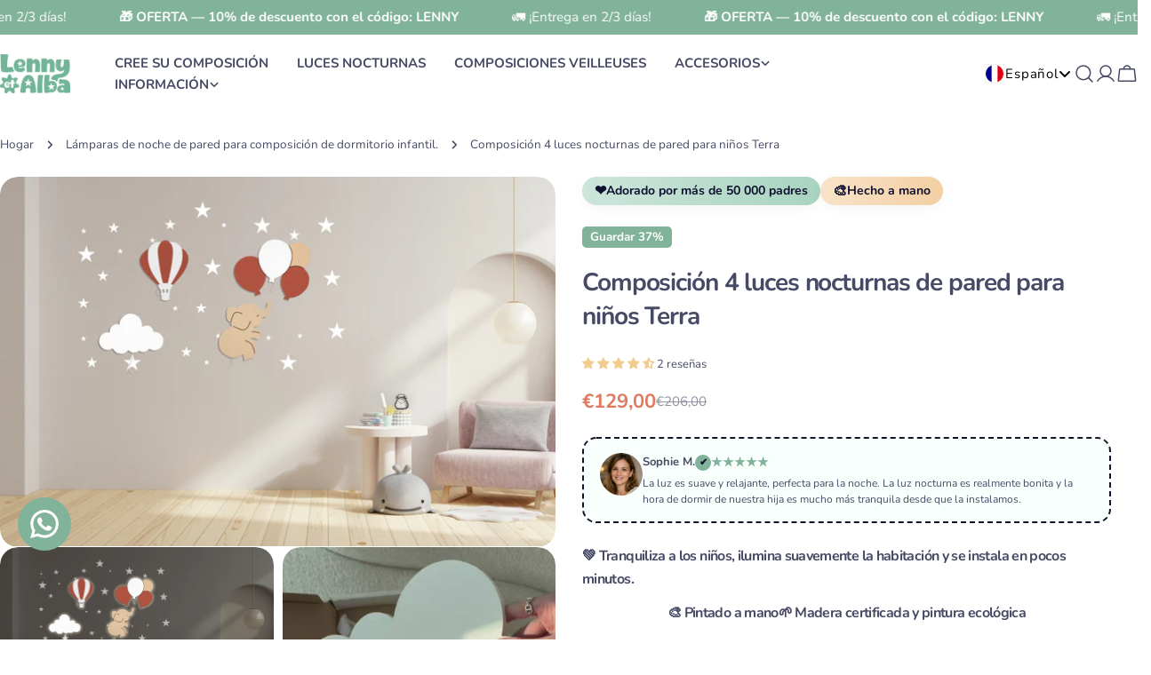

--- FILE ---
content_type: text/javascript
request_url: https://lenny-et-alba.com/cdn/shop/t/30/assets/search.js?v=33075705360132167011738223693
body_size: 400
content:
class PredictiveSearch extends HTMLFormElement{constructor(){super(),this.cachedMap=new Map,this.focusElement=this.input,this.resetButton.addEventListener("click",this.clear.bind(this)),this.input.addEventListener("input",FoxTheme.utils.debounce(this.onChange.bind(this),300)),this.input.addEventListener("focus",this.onFocus.bind(this)),this.searchContent=this.querySelector(".search__content"),this.searchRecommendationEmpty=this.dataset.searchRecommendationEmpty==="true",this.closest(".template-search")&&document.addEventListener("click",this.handleClickOutside.bind(this))}get input(){return this.querySelector('input[type="search"]')}get resetButton(){return this.querySelector('button[type="reset"]')}onFocus(event){if(this.closest(".template-search")){if(document.body.classList.add("predictive-search-open"),this.getQuery().length===0)return;const url=this.setupURL().toString();this.renderSection(url,event)}}getQuery(){return this.input.value.trim()}clear(event=null){event&&event.preventDefault(),this.searchRecommendationEmpty&&this.searchContent&&this.searchContent.classList.add("hidden"),this.input.value="",this.input.focus(),this.removeAttribute("results")}setupURL(){const url=new URL(`${FoxTheme.routes.shop_url}${FoxTheme.routes.predictive_search_url}`);return url.searchParams.set("q",this.getQuery()),url.searchParams.set("resources[limit]",this.dataset.resultsLimit||3),url.searchParams.set("resources[limit_scope]","each"),url.searchParams.set("section_id",FoxTheme.utils.getSectionId(this)),url}onChange(){if(this.getQuery().length===0){this.clear();return}const url=this.setupURL().toString();this.renderSection(url)}renderSection(url){this.cachedMap.has(url)?this.renderSectionFromCache(url):this.renderSectionFromFetch(url)}renderSectionFromCache(url){const responseText=this.cachedMap.get(url);this.renderSearchResults(responseText),this.setAttribute("results","")}renderSectionFromFetch(url){this.setAttribute("loading","true"),this.resetButton.classList.add("btn--loading"),fetch(url).then(response=>{if(!response.ok)throw new Error("Network response was not ok");return response.text()}).then(responseText=>{this.renderSearchResults(responseText),this.cachedMap.set(url,responseText)}).catch(error=>{console.error("Error fetching data: ",error),this.setAttribute("error","Failed to load data")}).finally(()=>{this.removeAttribute("loading"),this.resetButton.classList.remove("btn--loading"),this.setAttribute("results","true")})}renderSearchResults(responseText){const id="PredictiveSearchResults-"+FoxTheme.utils.getSectionId(this),targetElement=document.getElementById(id);if(targetElement){const contentElement=new DOMParser().parseFromString(responseText,"text/html").getElementById(id);contentElement?(this.searchContent?.classList.remove("hidden"),targetElement.innerHTML=contentElement.innerHTML):console.error(`Element with id '${id}' not found in the parsed response.`)}else console.error(`Element with id '${id}' not found in the document.`)}handleClickOutside(event){this.contains(event.target)||setTimeout(()=>{document.body.classList.remove("predictive-search-open")})}}customElements.define("predictive-search",PredictiveSearch,{extends:"form"});class SearchDrawer extends DrawerComponent{constructor(){super()}get requiresBodyAppended(){return!1}get input(){return this.querySelector('input[type="search"]')}get focusElement(){return this.querySelector('input[type="search"]')}}customElements.define("search-drawer",SearchDrawer);
//# sourceMappingURL=/cdn/shop/t/30/assets/search.js.map?v=33075705360132167011738223693


--- FILE ---
content_type: text/javascript; charset=utf-8
request_url: https://lenny-et-alba.com/es/cart/update.js?attributes%5Bhost%5D=https%3A%2F%2Flenny-et-alba.com&attributes%5Bsw%5D=1280&attributes%5Bsh%5D=720&attributes%5Bfbp%5D=fb.1.1769102345162.1560365718&attributes%5Bttp%5D=L4E4xQZprpojF4B3vLDMdkYp2S2&attributes%5Blocale%5D=es&attributes%5Bcountry%5D=FR
body_size: 308
content:
{"token":"hWN7uQOUicZHkXACAQFOrGcL?key=b988850090f795799e40a3387b76f709","note":null,"attributes":{"country":"FR","fbp":"fb.1.1769102345162.1560365718","host":"https://lenny-et-alba.com","locale":"es","sh":"720","sw":"1280","ttp":"L4E4xQZprpojF4B3vLDMdkYp2S2"},"original_total_price":0,"total_price":0,"total_discount":0,"total_weight":0.0,"item_count":0,"items":[],"requires_shipping":false,"currency":"EUR","items_subtotal_price":0,"cart_level_discount_applications":[],"discount_codes":[],"items_changelog":{"added":[]}}